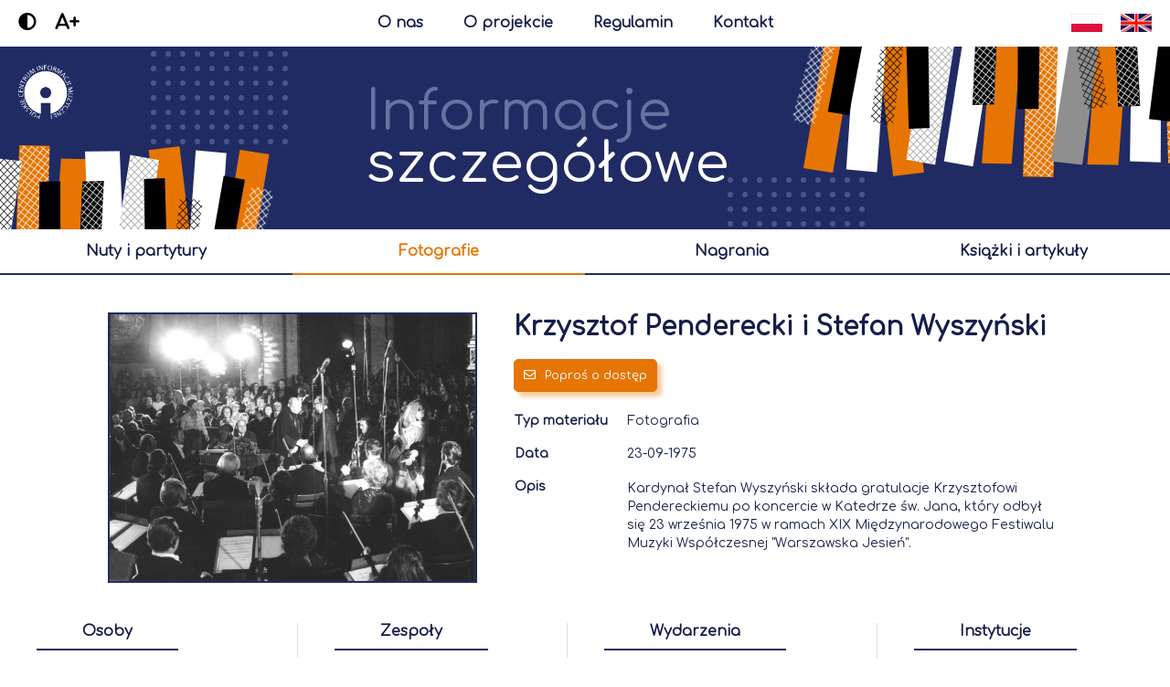

--- FILE ---
content_type: text/html;charset=UTF-8
request_url: https://archiwumcyfrowe.polmic.pl/pub/material?id=1916
body_size: 7194
content:
<!DOCTYPE html>
<html>
    <head>
        <title>Krzysztof Penderecki i Stefan Wyszyński</title>
        <meta charset="UTF-8">
        <meta name="author" content="Celerise Sp. z o.o." />
        <meta name="publisher" content="Celerise Sp. z o.o." />
        <meta name="referrer" content="no-referrer" />
        <meta name="robots" content="index,follow" />
        <meta name="googlebot" content="index,follow" />
        <meta name="copyright" content="Celerise Sp. z o.o." />
        <meta name="theme-color" content="#202b63" />
        <meta name="rating" content="general" />
        <meta http-equiv="X-UA-Compatible" content="IE=edge,chrome=1" />
        <meta name="viewport" content="width=device-width, initial-scale=1, maximum-scale=1" />
        
        <base href="/" />
        <meta name="format-detection" content="telephone=no" />
        <meta property="og:type" content="website" />
        <meta property="og:site_name" content="polmic" />
        <meta property="fb:app_id" content="157950680867" />

        <link rel="icon" type="image/x-icon" href="favicon.ico" />
        <link rel="canonical" href="https://archiwumcyfrowe.polmic.pl" />

        <link href="/css/font.css" rel="stylesheet" />
        <link href="/css/main.css" rel="stylesheet" />
        <link href="/css/ripple.css" rel="stylesheet" />
        <link href="/css/mobile.css" rel="stylesheet" />
        <link href="/fontawesome/css/all.min.css" rel="stylesheet" />

        <script src="/js/main.js" type="text/javascript"></script>
        <script src="/js/jquery-3.5.1.min.js" type="text/javascript"></script>
        
        <script>
            var locale = "pl";
            var findText = "wyszukaj";
            var resizeImageText = "Powiększ zdjęcie przesuwając suwak";

            $(function () {
                $('.mainSearch > input, .subSearch > input').keypress(function (e) {
                    if (e.which == 13) {
                        $(this).siblings('.searchButton').click();
                    }
                });
                
                var search = getUrlParameter('q');
                if (search != null && search != "") {
                    $('.mainSearch > input, .subSearch > input').val(search);
                }
                
                resizeContent();
                footerPosition();
                
                var contrast = localStorage.getItem("zkpContrast");
                if (contrast != null) {
                    $('body, html').addClass('contrast');
                }
                
                var increaseFont = localStorage.getItem("zkpIncreaseFont");
                if (increaseFont != null) {
                    $('body, html').addClass('increaseFont');
                }
                
                cookiesObj.checkCookie();
            });
            
            $(document).keyup(function(e) {
                if (e.keyCode == 27) {
                   closeLargeImage();
               }
           });
            
            $(window).resize(function() {
                resizeContent();
                footerPosition();
            });
        </script>
        
        <!-- Global site tag (gtag.js) - Google Analytics -->
        <script async src="https://www.googletagmanager.com/gtag/js?id=G-M6SL8DJYRC"></script>
        <script>
            window.dataLayer = window.dataLayer || [];
            function gtag(){dataLayer.push(arguments);}
            gtag('js', new Date());

            gtag('config', 'G-M6SL8DJYRC');
        </script>
    <meta name="description" content="Kardynał Stefan Wyszyński składa gratulacje Krzysztofowi Pendereckiemu po koncercie w Katedrze św. Jana, który odbył się 23 września 1975 w ramach ..." />
    <meta property="og:title" content="Krzysztof Penderecki i Stefan Wyszyński" />
    <meta property="og:description" content="Kardynał Stefan Wyszyński składa gratulacje Krzysztofowi Pendereckiemu po koncercie w Katedrze św. Jana, który odbył się 23 września 1975 w ramach ..." />
    <meta name="keywords" content="muzyka, muzyka polska, muzyka współczesna, związek kompozytorów polskich, polmic, archiwum" />
    <meta property="og:url" content="https://archiwumcyfrowe.polmic.pl/pub/material?id=1916&amp;lang=pl" />
    <meta property="og:image" content="https://archiwumcyfrowe.polmic.pl/plik?id=4912&amp;cachetimer=1769299602507" />
    <meta property="og:image:secure_url" content="https://archiwumcyfrowe.polmic.pl/plik?id=4912&amp;cachetimer=1769299602507" />
    <link href="/css/details.css" rel="stylesheet" />
    <link href="/css/modal.css" rel="stylesheet">
    <script src="/js/modal.js" type="text/javascript"></script>
    <script src="/js/pdf.js" type="text/javascript"></script>
    <script src="/js/pdf.generator.js" type="text/javascript"></script>
    <script async defer crossorigin="anonymous" src="https://connect.facebook.net/pl_PL/sdk.js#xfbml=1&amp;version=v9.0&amp;appId=157950680867&amp;autoLogAppEvents=1" nonce="2v6EAJ3L"></script>
    <link href="/css/nouislider.min.css" rel="stylesheet" />
    <script src="/js/nouislider.min.js" type="text/javascript"></script>
    <script>
            $(function () {
                $('.detailsTable').fadeTo("300", 1);
                
                setTimeout(() => {
                    checkExpandButton();
                    checkExtraDataButton();
                }, 0);
                
                $('.czasTrwania').each(function( index ) {
                    $(this).html(secondsToHms($(this).html()));
                });
                
                if ($('.pdf-canvas').length > 0) {
                    $('.pdf-canvas').each(function( index ) {
                        generatePDF(this);
                    });
                }
                
                $('#modalOrder form input[name="email"]').keypress(function(e){
                    if(e.keyCode == 13)
                    {
                        send();
                        e.preventDefault();
                    }
                });
                
                resizeMaterialContent();
            });
            
            $(window).resize(function() {
                resizeMaterialContent();
                
                $('.pdf-canvas').each(function( index ) {
                    resizePDF(this);
                });
            });
        </script>
    </head>
    <body class="deviceTypeBrowser">
        <div class="mainContainerHead">
    <div class="changeFontSize">
        <div class="contrastIcon" onclick="changeContrast()"><i class="fas fa-adjust"></i></div>
        <div class="increaseFont" onclick="increaseFont()"><span>A+</span><span style='display: none'>A-</span></div>
    </div>
    <a class="mainContainerHeadButton" href="/polmic">O nas</a>
    <a class="mainContainerHeadButton" href="/projekt">O projekcie</a>
    <a class="mainContainerHeadButton" href="/regulamin">Regulamin</a>
    <a class="mainContainerHeadButton" href="/kontakt" style="margin-right: 0px">Kontakt</a>
    <div class="language">
        <a href="https://archiwumcyfrowe.polmic.pl/pub/material?id=1916&amp;lang=en"></a>
        <a href="https://archiwumcyfrowe.polmic.pl/pub/material?id=1916&amp;lang=pl"></a>
    </div>
    <div class="mobileButtons">
        <a class="mainContainerHeadButton mainContainerHeadButton1" href="/polmic">O nas</a>
        <a class="mainContainerHeadButton mainContainerHeadButton2" href="/projekt">O projekcie</a>
        <div class='mobileButtonsSpace'></div>
        <a class="mainContainerHeadButton mainContainerHeadButton3" href="/regulamin">Regulamin</a>
        <a class="mainContainerHeadButton mainContainerHeadButton4" href="/kontakt" style="margin-right: 0px">Kontakt</a>
    </div>
</div>
        <div class="content">
            <div id="fb-root"></div>

            <div>
    <div class="headerContainer">
        <div>
            <div class="circles circlesBig circlesBig1">
    <div></div><div></div><div></div><div></div><div></div><div></div><div></div><div></div>
    <div></div><div></div><div></div><div></div><div></div><div></div><div></div><div></div>
    <div></div><div></div><div></div><div></div><div></div><div></div><div></div><div></div>
    <div></div><div></div><div></div><div></div><div></div><div></div><div></div><div></div>
    <div></div><div></div><div></div><div></div><div></div><div></div><div></div><div></div>
    <div></div><div></div><div></div><div></div><div></div><div></div><div></div><div></div>
    <div></div><div></div><div></div><div></div><div></div><div></div><div></div><div></div>
    <div></div><div></div><div></div><div></div><div></div><div></div><div></div><div></div>
    <div></div><div></div><div></div><div></div><div></div><div></div>
</div>
            <div class="circles circlesBig circlesBig2">
    <div></div><div></div><div></div><div></div><div></div><div></div><div></div><div></div>
    <div></div><div></div><div></div><div></div><div></div><div></div><div></div><div></div>
    <div></div><div></div><div></div><div></div><div></div><div></div><div></div><div></div>
    <div></div><div></div><div></div><div></div><div></div><div></div><div></div><div></div>
    <div></div><div></div><div></div><div></div><div></div><div></div><div></div><div></div>
    <div></div><div></div><div></div><div></div><div></div><div></div><div></div><div></div>
    <div></div><div></div><div></div><div></div><div></div><div></div><div></div><div></div>
    <div></div><div></div><div></div><div></div><div></div><div></div><div></div><div></div>
    <div></div><div></div><div></div><div></div><div></div><div></div>
</div>
            <a class="headerLogo" href="/"></a>
            <div class="headerImage1"></div>
            
            
            <div class="headerTitle"><span>Informacje</span><span>szczegółowe</span></div>
            
            
            <div class="headerImage2"></div>
        </div>
    </div>
    <div class="headerNavigator">
        <div class="extraBorder"></div>
        <table>
            <tr>
                <!--<td th:if="${type != 'None'}"><a href="javascript:history.back()" th:text="#{back}"></a></td>-->
                <td class="ripple"><a href="/pub/szukaj?type=Nutowy&amp;sort=dataPowstania,desc&amp;sort=tytul,asc&amp;size=49">nuty i partytury</a></td>
                <td class="ripple active"><a href="/pub/szukaj?type=Wizualny&amp;sort=dataPowstania,desc&amp;sort=tytul,asc&amp;size=49">fotografie</a></td>
                <td class="ripple"><a href="/pub/szukaj?type=AV&amp;sort=dataPowstania,desc&amp;sort=tytul,asc&amp;size=49">nagrania</a></td>
                <td class="ripple"><a href="/pub/szukaj?type=Tekstowy&amp;sort=dataPowstania,desc&amp;sort=tytul,asc&amp;size=49">książki i artykuły</a></td>
            </tr>
        </table>
        <table>
            <tr>
                <td class="ripple"><a href="/pub/szukaj?type=AV&amp;sort=dataPowstania,desc&amp;sort=tytul,asc&amp;size=49">nagrania</a></td>
                <td class="ripple"><a href="/pub/szukaj?type=Tekstowy&amp;sort=dataPowstania,desc&amp;sort=tytul,asc&amp;size=49">książki i artykuły</a></td>
            </tr>
        </table>
    </div>

    
    
    
    
    
    
    <div id="modalSort" class="modal mat-dialog-container" style="display: none">
        <div class="modalLoader"><div><div><i class="fal fa-spinner-third fa-spin fa-fast-spin"></i></div></div></div>
        <div class="boxTitle">Ustaw sortowanie</div>
        <div class="boxContent">
            <table class="sortTable">
                <tr>
                    <td><a onclick="sortDialogLoader()" href="/pub/szukaj?type=Details&amp;sort=data_powstania,asc&amp;sort=tytul,desc&amp;size=49&amp;page=0"><b>Data powstania</b><i class="far fa-caret-up"></i></a></td>
                    <td><a onclick="sortDialogLoader()" href="/pub/szukaj?type=Details&amp;sort=data_powstania,desc&amp;sort=tytul,asc&amp;size=49&amp;page=0"><b>Data powstania</b><i class="far fa-caret-down"></i></a></td>
                </tr>
                <tr>
                    <td><a onclick="sortDialogLoader()" href="/pub/szukaj?type=Details&amp;sort=tytul,asc&amp;size=49&amp;page=0"><b>Tytuł</b><i class="far fa-caret-up"></i></a></td>
                    <td><a onclick="sortDialogLoader()" href="/pub/szukaj?type=Details&amp;sort=tytul,desc&amp;size=49&amp;page=0"><b>Tytuł</b><i class="far fa-caret-down"></i></a></td>
                </tr>
            </table>
        </div>
        <div class="buttonBox">
            <a href="#" rel="modal:close" class="closeDialog" style="display: none"></a>
            <div onclick="$('#modalSort .closeDialog').click()" class="button closeButton ripple"><i class="far fa-times"></i><span>Anuluj</span></div>
        </div>
    </div>
</div>
            
            <div class="detailsBox">
                <table class="detailsTable" style="opacity: 0">
                    <tr>
                        <td class="detailsFiles">
                            <div>
                                <div class="showLargeImageBox" onclick="showLargeImage(&#39;/plik?id=4911&#39;);" style="position: relative"><div class="imageOverlay"><div><i class="fal fa-search-plus"></i></div></div><img oncontextmenu="return false;" src="/plik?id=4912" /></div>
                                
                                
                                
                                
                                
                            </div>
                        </td>
                        <td class="detailsTitle">
                            <h1 class="title">
                                
                                <a class="detailsInfoClicked" href="/pub/szukaj?q=Krzysztof Penderecki i Stefan Wyszyński&amp;sort=data_powstania,desc&amp;sort=tytul,asc&amp;size=49">Krzysztof Penderecki i Stefan Wyszyński</a>
                                
                            </h1>
                            
                            
                            
                            
                            <table class='buttonsTable'>
                                <tr>
                                    <td>
                                        <div class="button orderButton ripple" onclick="orderDialog()"><i class="far fa-envelope"></i><span>Poproś o dostęp</span></div>
                                        
                                        
                                        
                                    </td>
                                    <td><div class="fb-share-button" data-layout="button" data-size="large" data-href="https://archiwumcyfrowe.polmic.pl/pub/material?id=1916"></div></td>
                                </tr>
                            </table>
                            
                            <table class="detailsItemTable">
                                <tr class="detailsItem">
                                    <td>Typ materiału</td>
                                    <td>Fotografia</td>
                                </tr>
                                
                                
                                
                                
                                
                                <tr class="detailsItem">
                                    <td>Data</td>
                                    <td>23-09-1975</td>
                                </tr>
                                
                                
                                
                                
                                <tr class="detailsItem">
                                    <td>Opis</td>
                                    <td>
                                        <div class="detailsItemDesc">
                                            <div class="detailsItemDescText"><p>Kardynał Stefan Wyszyński składa gratulacje Krzysztofowi Pendereckiemu po koncercie w Katedrze św. Jana, który odbył się 23 września 1975 w ramach XIX Międzynarodowego Festiwalu Muzyki Współczesnej "Warszawska Jesień".</p></div>
                                            <div class="expandButton" style="display: none"><div onclick="expand(this, &#39;.detailsItemDescText&#39;, &#39;.detailsItemDesc&#39;)" class="ripple"><i class="far fa-angle-down"></i></div></div>
                                            <div class="collapseButton" style="display: none"><div onclick="collapse(this, &#39;.detailsItemDesc&#39;, &#39;250px&#39;)" class="ripple"><i class="far fa-angle-up"></i></div></div>
                                        </div>
                                    </td>
                                </tr>
                                
                                
                                
                                
                            </table>
                        </td>
                    </tr>
                </table>
                <div class="space40 detailsMultipleItemsSpace40"></div>
                <table class="detailsMultipleItems">
                    <tr>
                        <td>
                            <div class="extraTitle extraTitleFull"><span>Osoby</span></div>
                            <div class="tabsContent">
                                <div class="tabsContentText">
                                    <table>
                                        <tr>
                                            <td>Imię i nazwisko</td>
                                            <td>
                                                <a class="detailsInfoClicked" href="/pub/szukaj?type=Advanced&amp;osoba=872&amp;sort=data_powstania,desc&amp;sort=tytul,asc&amp;size=49">Stefan Wyszyński</a>
                                            </td>
                                        </tr>
                                        
                                        
                                        
                                        
                                        
                                        <tr>
                                            <td>Funkcja</td>
                                            <td>Osoba sfotografowana</td>
                                        </tr>
                                        <tr class="extraDataButton">
                                            <td colspan="2">
                                                <div onclick="showExtraData(this)"><i class="far fa-angle-down"></i><span>Pokaż dodatkowe informacje</span></div>
                                            </td>
                                        </tr>
                                        <tr class="extraData">
                                            <td>Data urodzenia</td>
                                            <td>03-08-1901</td>
                                        </tr>
                                        <tr class="extraData">
                                            <td>Data śmierci</td>
                                            <td>28-05-1981</td>
                                        </tr>
                                        
                                        <tr class="extraData">
                                            <td>Opis</td>
                                            <td>polski duchowny rzymskokatolicki, prymas Polski w latach 1948–1981, kardynał prezbiter od 1953, zwany Prymasem Tysiąclecia</td>
                                        </tr>
                                        
                                        <tr class="extraData extraDataButton">
                                            <td colspan="2">
                                                <div onclick="hideExtraData(this)"><i class="far fa-angle-up"></i><span>Ukryj dodatkowe informacje</span></div>
                                            </td>
                                        </tr>
                                        
                                        
                                    </table>
                                    <table>
                                        <tr>
                                            <td>Imię i nazwisko</td>
                                            <td>
                                                <a class="detailsInfoClicked" href="/pub/szukaj?type=Advanced&amp;osoba=2&amp;sort=data_powstania,desc&amp;sort=tytul,asc&amp;size=49">Krzysztof Penderecki</a>
                                            </td>
                                        </tr>
                                        
                                        
                                        
                                        
                                        
                                        <tr>
                                            <td>Funkcja</td>
                                            <td>Osoba sfotografowana</td>
                                        </tr>
                                        <tr class="extraDataButton">
                                            <td colspan="2">
                                                <div onclick="showExtraData(this)"><i class="far fa-angle-down"></i><span>Pokaż dodatkowe informacje</span></div>
                                            </td>
                                        </tr>
                                        <tr class="extraData">
                                            <td>Data urodzenia</td>
                                            <td>23-11-1933</td>
                                        </tr>
                                        <tr class="extraData">
                                            <td>Data śmierci</td>
                                            <td>29-03-2020</td>
                                        </tr>
                                        
                                        <tr class="extraData">
                                            <td>Opis</td>
                                            <td>polski kompozytor i dyrygent</td>
                                        </tr>
                                        
                                        <tr class="extraData extraDataButton">
                                            <td colspan="2">
                                                <div onclick="hideExtraData(this)"><i class="far fa-angle-up"></i><span>Ukryj dodatkowe informacje</span></div>
                                            </td>
                                        </tr>
                                        <tr>
                                            <td colspan="2"><a href="https://polmic.pl/pl/encyklopedia/osobowe/p/penderecki-krzysztof" target="_blank"><div class="button linkButton ripple"><i class="far fa-external-link"></i><span>Polmic.pl</span></div></a></td>
                                        </tr>
                                        
                                    </table>
                                </div>
                                <div class="expandButton" style="display: none"><div onclick="expand(this, &#39;.tabsContentText&#39;, &#39;.tabsContent&#39;)" class="ripple"><i class="far fa-angle-down"></i></div></div>
                                <div class="collapseButton" style="display: none"><div onclick="collapse(this, &#39;.tabsContent&#39;, &#39;400px&#39;)" class="ripple"><i class="far fa-angle-up"></i></div></div>
                            </div>
                        </td>
                        <td>
                            <div class="extraTitle extraTitleFull"><span>Zespoły</span></div>
                            <div class="tabsContent">
                                <div class="tabsContentText">
                                    <table>
                                        <tr>
                                            <td>Nazwa</td>
                                            <td>
                                                <a class="detailsInfoClicked" href="/pub/szukaj?type=Advanced&amp;zespol=16&amp;sort=data_powstania,desc&amp;sort=tytul,asc&amp;size=49">Wielka Orkiestra Symfoniczna Polskiego Radia w Katowicach</a>
                                            </td>
                                        </tr>
                                        
                                        <tr>
                                            <td>Funkcja</td>
                                            <td>Zespół sfotografowany</td>
                                        </tr>
                                        <tr class="extraDataButton">
                                            <td colspan="2">
                                                <div onclick="showExtraData(this)"><i class="far fa-angle-down"></i><span>Pokaż dodatkowe informacje</span></div>
                                            </td>
                                        </tr>
                                        
                                        
                                        <tr>
                                            <td colspan="2"><a href="https://www.polmic.pl/index.php?option=com_mwinstytucje&amp;id=374&amp;view=orkiestra&amp;litera=16&amp;Itemid=12&amp;la" target="_blank"><div class="button linkButton ripple"><i class="far fa-external-link"></i><span>Polmic.pl</span></div></a></td>
                                        </tr>
                                        
                                        
                                        <tr class="extraData extraDataButton">
                                            <td colspan="2">
                                                <div onclick="hideExtraData(this)"><i class="far fa-angle-up"></i><span>Ukryj dodatkowe informacje</span></div>
                                            </td>
                                        </tr>
                                    </table>
                                </div>
                                <div class="expandButton" style="display: none"><div onclick="expand(this, &#39;.tabsContentText&#39;, &#39;.tabsContent&#39;)" class="ripple"><i class="far fa-angle-down"></i></div></div>
                                <div class="collapseButton" style="display: none"><div onclick="collapse(this, &#39;.tabsContent&#39;, &#39;400px&#39;)" class="ripple"><i class="far fa-angle-up"></i></div></div>
                            </div>
                        </td>
                        <td>
                            <div class="extraTitle extraTitleFull"><span>Wydarzenia</span></div>
                            <div class="tabsContent">
                                <div class="tabsContentText">
                                    <table>
                                        <tr>
                                            <td>Nazwa</td>
                                            <td>
                                                <a class="detailsInfoClicked" href="/pub/szukaj?type=Advanced&amp;wydarzenie=28&amp;sort=data_powstania,desc&amp;sort=tytul,asc&amp;size=49">19. Międzynarodowy Festiwal Muzyki Współczesnej &quot;Warszawska Jesień&quot;</a>
                                            </td>
                                        </tr>
                                        
                                        <tr>
                                            <td>Miejsce</td>
                                            <td>Warszawa</td>
                                        </tr>
                                        
                                        <tr class="extraDataButton">
                                            <td colspan="2">
                                                <div onclick="showExtraData(this)"><i class="far fa-angle-down"></i><span>Pokaż dodatkowe informacje</span></div>
                                            </td>
                                        </tr>
                                        <tr class='extraData'>
                                            <td>Data rozpoczęcia</td>
                                            <td>20-09-1975</td>
                                        </tr>
                                        <tr class='extraData'>
                                            <td>Data zakończenia</td>
                                            <td>28-09-1975</td>
                                        </tr>
                                        
                                        
                                        
                                        
                                        
                                            <tr class='extraData extraDetailsTitle'>
                                                <td colspan='2'>Powiązane instytucje</td>
                                            </tr>
                                            
                                                <tr class='extraData extraDetails'>
                                                    <td>Nazwa</td>
                                                    <td>
                                                        <a class="detailsInfoClicked" href="/pub/szukaj?type=Advanced&amp;instytucja=1&amp;sort=data_powstania,desc&amp;sort=tytul,asc&amp;size=49">Związek Kompozytorów Polskich</a>
                                                    </td>
                                                </tr>
                                                
                                                <tr class='extraData extraDetails'>
                                                    <td>Funkcja</td>
                                                    <td>Organizator</td>
                                                </tr>
                                                
                                                
                                                <tr class='extraData extraDetails'>
                                                    <td colspan="2"><a href="https://polmic.pl/pl/encyklopedia/rzeczowe/zwiazki-stowarzyszenia-towarzystwa/zwiazek-kompozytorow-polskich" target="_blank"><div class="button linkButton ripple"><i class="far fa-external-link"></i><span>Polmic.pl</span></div></a></td>
                                                </tr>
                                                
                                            
                                        
                                        <tr class="extraData extraDataButton">
                                            <td colspan="2">
                                                <div onclick="hideExtraData(this)"><i class="far fa-angle-up"></i><span>Ukryj dodatkowe informacje</span></div>
                                            </td>
                                        </tr>
                                    </table>
                                </div>
                                <div class="expandButton" style="display: none"><div onclick="expand(this, &#39;.tabsContentText&#39;, &#39;.tabsContent&#39;)" class="ripple"><i class="far fa-angle-down"></i></div></div>
                                <div class="collapseButton" style="display: none"><div onclick="collapse(this, &#39;.tabsContent&#39;, &#39;400px&#39;)" class="ripple"><i class="far fa-angle-up"></i></div></div>
                            </div>
                        </td>
                        <td>
                            <div class="extraTitle extraTitleFull"><span>Instytucje</span></div>
                            <div class="tabsContent">
                                <div class="tabsContentText">
                                    <table>
                                        <tr>
                                            <td>Nazwa</td>
                                            <td>
                                                <a class="detailsInfoClicked" href="/pub/szukaj?type=Advanced&amp;instytucja=12&amp;sort=data_powstania,desc&amp;sort=tytul,asc&amp;size=49">Bazylika archikatedralna św. Jana Chrzciciela w Warszawie</a>
                                            </td>
                                        </tr>
                                        
                                        <tr>
                                            <td>Funkcja</td>
                                            <td>Miejsce wydarzenia</td>
                                        </tr>
                                        <tr class="extraDataButton">
                                            <td colspan="2">
                                                <div onclick="showExtraData(this)"><i class="far fa-angle-down"></i><span>Pokaż dodatkowe informacje</span></div>
                                            </td>
                                        </tr>
                                        
                                        
                                        <tr class="extraData extraDataButton">
                                            <td colspan="2">
                                                <div onclick="hideExtraData(this)"><i class="far fa-angle-up"></i><span>Ukryj dodatkowe informacje</span></div>
                                            </td>
                                        </tr>
                                        
                                        
                                    </table>
                                </div>
                                <div class="expandButton" style="display: none"><div onclick="expand(this, &#39;.tabsContentText&#39;, &#39;.tabsContent&#39;)" class="ripple"><i class="far fa-angle-down"></i></div></div>
                                <div class="collapseButton" style="display: none"><div onclick="collapse(this, &#39;.tabsContent&#39;, &#39;400px&#39;)" class="ripple"><i class="far fa-angle-up"></i></div></div>
                            </div>
                        </td>
                        
                    </tr>
                </table>
            </div>
            <div class="space40 materialSpace40"></div>
            
            <div id="modalOrder" class="modal mat-dialog-container" style="display: none">
                <div class="modalLoader"><div><div><i class="fal fa-spinner-third fa-spin fa-fast-spin"></i></div></div></div>
                <div class="modalMessage successMessage"><div><div><i class="fal fa-check-circle"></i><span></span></div></div></div>
                <div class="boxTitle">Prośba o dostęp</div>
                <div class="boxContent">
                    <form autocomplete="off" class="transferForm" method="POST" novalidate="">
                        <div class="space20"></div>
                        <div class="transferInfo"><span>W celu otrzymania dostępu do</span> <b>Krzysztof Penderecki i Stefan Wyszyński</b>, <span>prosimy o wypełnienie poniższego formularza. Potwierdzenie zgłoszenia oraz link do pełnej wersji materiału zostaną wysłane na podany adres email.</span></div>
                        <div class="space20"></div>
                        <input type="hidden" name="id" value="1916"/>
                        <input type="hidden" name="lang" value="pl"/>
                        <input placeholder="Imię i nazwisko *" type="text" name="name"/>
                        <input placeholder="Instytucja / Afiliacja" type="text" name="institution"/>
                        <input placeholder="E-mail *" type="email" name="email"/>
                        <textarea placeholder="Uzasadnienie *" name="reason"></textarea>
                        <input type="checkbox" name="regulations" id='regulations'><label id="regulationsLabel" for="regulations">Akceptuję <a href="/regulamin" target="_blank">regulamin i politykę prywatności</a> * </label><br>
                        <div class="space20"></div>
                        <span class="regulationsEmpty" style="display: none">Regulamin i polityka prywatności nie jest zaakceptowana</span>
                        <span class="nameEmpty" style="display: none">Imię i nazwisko jest puste</span>
                        <span class="emailEmpty" style="display: none">Adres e-mail jest pusty</span>
                        <span class="emailNotValid" style="display: none">Nieprawidłowy adres e-mail</span>
                        <span class="reasonEmpty" style="display: none">Treść przyczyny jest pusta</span>
                        <span class="materialEmpty" style="display: none">Brak wybranego materiału do udostępnienia</span>
                        <span class="successMessageText" style="display: none">Wniosek został przesłany</span>
                    </form>
                </div>
                <div class="buttonBox">
                    <a href="#" rel="modal:close" class="closeDialog" style="display: none"></a>
                    <div onclick="$('#modalOrder .closeDialog').click()" class="button closeButton ripple"><i class="far fa-times"></i><span>Anuluj</span></div>
                    <div id="modalOrderButton" class="button orderButton ripple" onclick="send()" style="float: right"><i class="far fa-check"></i><span>Wyślij wniosek</span></div>
                </div>
            </div>
        </div>
        <div class="footer">
    <div class="polmic">
        <table>
            <tr>
                <td>
                    <span>Właścicielem portalu jest</span>
                    <a href="https://www.polmic.pl" target="_blank"><img src="/images/polmicWhiteNew.png"/></a>
                    <a href="https://www.zkp.org.pl" target="_blank"><img src="/images/zkpWhite.png"/></a>
                </td>
                <td>
                    <span>Copyright © 2020 Polmic All rights reserved.</span>
                </td>
            </tr>
        </table>
    </div>
    <div class="cookies">
        <table>
            <tr>
                <td><i class="far fa-cookie-bite cookieIcon"></i></td>
                <td>
                    <span>Nasz serwis wykorzystuje pliki cookies. Korzystanie z witryny oznacza zgodę na ich zapis lub odczyt zgodnie z ustawieniami przeglądarki.</span>
                    <div class="mobileButtons">
                        <a class="button iconButton ripple" href="https://wszystkoociasteczkach.pl" target="_blank"><i class="far fa-info"></i></a>
                        <div onclick="cookiesObj.acceptCookie()" class="button ripple"><i class="far fa-check"></i><span>Akceptuję</span></div>
                    </div>
                </td>
                <td>
                    <a class="button iconButton ripple" href="https://wszystkoociasteczkach.pl" target="_blank"><i class="far fa-info"></i></a>
                    <div onclick="cookiesObj.acceptCookie()" class="button ripple"><i class="far fa-check"></i><span>Akceptuję</span></div>
                </td>
            </tr>
        </table>
    </div>
    <div class="celerise">
        <span>Portal wykonany przez</span>
        <a href="https://celerise.com/" target="_blank"><img src="/images/celerise.png"/></a>
    </div>
</div>
    </body>
</html>


--- FILE ---
content_type: text/css
request_url: https://archiwumcyfrowe.polmic.pl/css/mobile.css
body_size: 17697
content:
@media (max-width: 1700px) {
    .items:not(.slickItems){
        width: 1464px;
        margin-left: -752px;
    }
}

@media (max-width: 1600px) {
    .mainButton{
        background-size: 75px;
    }
}

@media (max-width: 1500px) {
    .mainLeft, .mainRight{
        width: 250px;
        background-size: 250px auto;
    }
}

@media (max-width: 1450px) {
     .items:not(.slickItems){
        width: 1220px;
        margin-left: -630px;
    }
}

@media (max-width: 1400px) {
    .mainLeft, .mainRight{
        width: 200px;
        background-size: 200px auto;
    }
    
    .circles.circlesBig{
        width: 160px;
    }
    
    .circles.circlesBig > div{
        width: 6px;
        height: 6px;
        border-radius: 6px;
    }
    
    .mainContainer > div > .shape{
        width: 120px;
        height: 70px;
        right: 25%;
    }
    
    .mainContainer > div > .circle2{
        width: 60px;
        height: 100px;
    }
    
    .mainContainer > div > .shape2{
        width: 80px;
        height: 80px;
        left: 22%;
    }
    
    .mainButton{
        font-size: 18px;
    }
    
    .mainButton1 {
        background-image: url(/images/button5.png);
        background-position: 0px 0px;
    }
    
    .mainButton3 {
        background-image: url(/images/button6.png);
        background-position: 100% 0px;
    }
    
    .detailsBox{
        width: auto !important;
        padding-left: 40px;
        padding-right: 40px;
    }
    
    .detailsMultipleItems3, .detailsMultipleItems4{
        width: 100% !important;
        padding-left: 40px;
        padding-right: 40px;
    }
}

@media (max-width: 1210px) {
     .items:not(.slickItems){
        width: 976px;
        margin-left: -508px;
    }
}

@media (max-width: 1200px) {
    .mainButton{
        background-size: 60px;
        height: 100px;
    }
    
    .mainContainer > div > .shape2{
        display: none;
    }
    
    .mainContainer > div > .circle1{
        display: none;
    }
    
    .mainButton1 .circles, .mainButton2 .circles{
        right: -50px;
    }
    
    .mainButton3 .circles, .mainButton4 .circles{
        left: -50px;
    }
    
    .mainLeft, .mainRight{
        width: 150px;
        background-size: 150px auto;
    }
    
    .extraTitle:not(.extraTitleFull){
        margin-top: 40px;
    }
    
    .mainSpace40{
        display: none;
    }
    
    .mainTitle > span{
        font-size: 35px;
    }
    
    .mainTitle > span:last-of-type{
        font-size: 55px;
    }
    
    .increaseFont .mainTitle > span{
        font-size: 39px;
    }

    .increaseFont .mainTitle > span:last-of-type{
        font-size: 59px;
    }
}

@media (max-width: 1024px) {
    .mainContainer > div > .circle2{
        width: 40px;
        height: 70px;
    }
    
    .mainContainer > div > .shape{
        width: 100px;
        height: 60px;
    }
    
    .extraTitle:not(.extraTitleFull){
        margin-left: 0px !important;
        margin-right: 0px !important;
        width: 100% !important;
    }
    
    .circles.circlesBig > div{
        width: 5px;
        height: 5px;
        border-radius: 5px;
    }
    
    .circles > div{
        margin: 4px;
    }
    
    .circles.circlesBig{
        width: 130px;
    }

    .mainButton{
        margin-left: 20px;
        margin-top: 20px;
        width: -moz-calc(50% - 30px);
        width: -webkit-calc(50% - 30px);
        width: -o-calc(50% - 30px);
        width: calc(50% - 30px);
        background-size: auto;
    }
    
    .mainButton1, .mainButton4{
        background-color: #7980a1;
    }
    
    .mainButton2, .mainButton3{
        background-color: #202b63;
    }
    
    .mainButton1 .circles{
        right: -10px;
        width: 80px;
        top: 24px;
    }
    
    .mainButton3 .circles, .mainButton4 .circles{
        left: -10px;
        width: 80px;
    }
    
    .mainButton1 .circles, .mainButton2 .circles{
        right: -10px;
        width: 80px;
    }
    
    .mainButton1 .circles, .mainButton3 .circles{
        top: auto;
        bottom: 5px;
    }
    
    .mainButton2 .circles, .mainButton4 .circles{
        top: 5px;
        bottom: auto;
    }
    
    .footer > div.polmic > table td:first-of-type span{
        margin-left: 10px;
    }
    
    .footer > div.polmic > table td:last-of-type span{
        margin-right: 10px;
    }
    
    .footer > div.cookies{
        padding-left: 20px;
        padding-right: 20px;
        width: -moz-calc(100% - 40px);
        width: -webkit-calc(100% - 40px);
        width: -o-calc(100% - 40px);
        width: calc(100% - 40px);
    }
    
    .subSearchBox{
        margin-top: 20px;
        width: 876px;
    }
    
    .subSearch, .searchExtraInfo{
        margin-bottom: 20px;
    }
    
    .emptyMaterialList{
        margin-top: 20px;
    }
    
    .items:not(.slickItems) {
        width: 896px;
        margin-left: -458px;
    }
    
    .items:not(.slickItems) .item{
        margin-left: 20px;
        margin-bottom: 20px;
    }
    
    .pagination{
        margin-bottom: 20px;
    }
    
    .headerImage1{
        width: 200px;
        background-position: 100% 100%;
    }
    
    .headerTitle{
        margin-left: 300px;
        font-size: 50px;
    }
    
    .increaseFont .headerTitle{
        font-size: 54px;
    }
    
    .searchExtraInfo{
        text-align: left;
    }
    
    .searchExtraInfo > table td:nth-of-type(2){
        text-align: right;
    }
}

@media (max-width: 1000px) {
    .detailsTable td.detailsTitle, .detailsTable td.detailsFiles{
        display: block;
        width: 100%;
    }
    
    .detailsTable > tbody > tr > td:last-of-type{
        padding-left: 0px !important;
        text-align: center;
        padding-top: 40px;
        max-width: none !important;
    }
    
    .pdf-canvas-buttons{
        width: 500px;
        margin: 0 auto;
        margin-top: 10px;
    }
    
    .showLargeImageBox{
        width: auto;
        display: table;
        margin: 0 auto;
    }
    
    .detailsTable > tbody > tr > td:first-of-type{
        padding-right: 0px;
    }
    
    .detailsFiles .audioVideoExtraInfo{
        margin: 0 auto;
        margin-bottom: 20px;
    }
}

@media (max-width: 900px) {
    .mainLeft, .mainRight {
        width: 100px;
        background-size: 100px auto;
    }
    
    .mainButton{
        background-size: 70px;
    }
    
    .mainSearch{
        width: 500px;
    }
    
    .mainContainer > div > .circle2{
        bottom: 4%;
    }
    
    .subSearchBox{
        width: 652px;
    }
    
    .items:not(.slickItems) {
        width: 672px;
        margin-left: -346px;
    }
    
    .headerTitle{
        margin-left: 0px;
        width: 100%;
        text-align: center;
    }
    
    .headerImage1, .headerImage2{
        display: none;
    }
    
    .headerContainer .circles.circlesBig1{
        left: 0px !important;
        top: 0px !important
    }
    
    .headerContainer .circles.circlesBig2{
        right: 0px !important;
        bottom: 0px !important
    }
    
    .headerNavigator > table:first-of-type td:nth-of-type(3), .headerNavigator > table:first-of-type td:nth-of-type(4){
        display: none;
    }
    
    .headerNavigator > table:last-of-type{
        display: table;
    }
    
    .detailsMultipleItems2{
        width: 100% !important;
    }
    
    .siteDescription img{
        max-width: 80%;
    }
}

@media (max-width: 750px) {
    .mainLeft, .mainRight{
        display: none;
    }
    
    .mainContainer > div > .circlesBig{
        left: 5%;
    }
    
    .mainContainer > div > .shape{
        right: 12%;
    }
    
    .mainContainer > div > .circle2{
        left: 8%;
    }
    
    .mainContainer > div > .circlesBig2{
        right: 5%;
        left: auto;
    }
}

@media (max-width: 700px) {
    .footer > div.polmic > table td{
        display: block;
        text-align: center !important;
    }
    
    .footer > div.polmic > table td span{
        margin-left: 0px !important;
        margin-right: 0px !important;
    }
    
    .footer > div.polmic > table td:last-of-type{
        padding-top: 15px;
    }
    
    .footer > div.polmic a{
        margin-left: 10px;
    }
    
    .footer > div.polmic img{
        height: 20px;
    }
    
    .extraTitle:not(.extraTitleFull){
        text-align: center;
    }
    
    .detailsMultipleItems > tbody > tr > td{
        width: 100%;
        display: block;
        padding-top: 40px;
    }
    
    .detailsMultipleItems > tbody > tr > td:first-of-type{
        padding-top: 0px;
    }
    
    .detailsBox{
        padding-left: 20px;
        padding-right: 20px;
    }
    
    .detailsTable{
        margin-top: 20px;
    }
    
    .detailsMultipleItems .extraTitle{
        text-align: center;
    }
    
    #slider-resize, #slider-resize-text{
        display: block;
    }
    
    .modal-img{
        overflow: auto;
    }
}

@media (max-width: 680px) {
    .subSearchBox{
        width: -moz-calc(100% - 40px);
        width: -webkit-calc(100% - 40px);
        width: -o-calc(100% - 40px);
        width: calc(100% - 40px);
    }
    
    .items:not(.slickItems) {
        width: 100%;
        margin-left: 0px;
        left: 0px;
    }
    
    .items:not(.slickItems) .item{
        width: -moz-calc(33.3333% - 31px);
        width: -webkit-calc(33.3333% - 31px);
        width: -o-calc(33.3333% - 31px);
        width: calc(33.3333% - 31px);
    }
}

@media (max-width: 650px) {
    .items:not(.slickItems) .item{
        width: -moz-calc(50% - 34px);
        width: -webkit-calc(50% - 34px);
        width: -o-calc(50% - 34px);
        width: calc(50% - 34px);
    }
    
    .items:not(.slickItems) .item:nth-child(odd){
        margin-left: 0px;
    }
    
    .mobileButtonsSpace{
        display: block;
    }
    
    .mainContainerHead .mainContainerHeadButton.mainContainerHeadButton2{
        margin-right: 0px;
    }
}

@media (max-width: 620px) {
    #modalSearchAdvanced .boxContent > table td:not(.tdWidth100):first-of-type{
        width: 120px !important;
    }
    
    #modalSearchAdvanced .boxContent > table td:not(.tdWidth100):last-of-type{
        text-align: right;
    }
    
    #modalSearchAdvanced .boxContent > table td input[type="text"],
    #modalSearchAdvanced .boxContent > table td select{
        border: 1px solid #ccc !important;
        padding: 10px !important;
        width: 292px !important;
        border-radius: 5px !important;
        outline: none !important;
    }

    #modalSearchAdvanced .boxContent > table td select{
        width: 316px !important;
    }

    #modalSearchAdvanced .boxContent > table td input.datepicker{
        width: 125px !important;
    }
}

@media (max-width: 850px) {
    .mainButton{
        margin-left: 20px;
        margin-top: 20px;
        width: -moz-calc(100% - 40px);
        width: -webkit-calc(100% - 40px);
        width: -o-calc(100% - 40px);
        width: calc(100% - 40px);
        background-size: 80px;
    }
    
    .mainButton1, .mainButton3{
        background-color: #7980a1;
    }
    
    .mainButton2, .mainButton4{
        background-color: #202b63;
    }
    
    .mainButton1 {
        background-image: url(/images/button1.png);
        background-position: 0px center;
    }
    
    .mainButton1 .circles, .mainButton3 .circles {
        top: 24px;
        bottom: auto;
    }
    
    .mainButton3 {
        background-image: url(/images/button3.png);
        background-position: 100% center;
    }
    
    .mainSearch{
        width: 100%;
    }
    
    .mainSearch > input, .subSearch > input{
        font-size: 18px;
    }
    
    .mainTitle > span{
        font-size: 30px;
    }
    
    .mainTitle > span:last-of-type{
        font-size: 50px;
    }
    
    .increaseFont .mainTitle > span{
        font-size: 34px;
    }

    .increaseFont .mainTitle > span:last-of-type{
        font-size: 54px;
    }
    
    .mainContainerHead{
        height: 112px;
        line-height: normal;
        background: #202b63;
    }
    
    .mainContainerHead .changeFontSize{
        margin-top: 15px;
    }
    
    .mainContainerHead .changeFontSize > div{
        color: #fff;
    }
    
    .mainContainerHead > .mobileButtons{
        display: block;
        float: left;
        width: 100%;
        padding-top: 20px;
        padding-bottom: 20px;
        background: #fff;
        margin-top: 15px;
    }
    
    .mainContainerHead > .mainContainerHeadButton{
        display: none;
    }

    .footer > div.cookies table td:last-of-type{
        display: none;
    }
    
    .footer > div.cookies table td:nth-of-type(2) {
        text-align: center;
    }
    
    .footer > div.cookies .mobileButtons{
        display: block;
        margin-top: 10px;
        text-align: center;
    }
    
    .contrast .mainContainerHead{
        background: #000;
    }
    
    .contrast .mainContainerHead .changeFontSize > div{
        color: #ff0;
    }
    
    .mainContainer{
        padding-left: 20px;
        padding-right: 20px;
        width: -moz-calc(100% - 40px);
        width: -webkit-calc(100% - 40px);
        width: -o-calc(100% - 40px);
        width: calc(100% - 40px);
    }

    .mainContainer > div > .shape {
        right: 8%;
    }
    
    .mainContainer > div > .circlesBig{
        left: -8%;
    }
    
    .mainContainer > div > .circlesBig2 {
        right: -8%;
        left: auto;
    }
    
    .mainContainer > div > .circle2{
        left: 6%;
    }
    
    .siteDescription{
        margin-top: 20px;
        padding-left: 20px;
        padding-right: 20px;
    }
    
    .siteSpace40{
        height: 20px;
    }
    
    .detailsFiles canvas, .pdf-canvas-buttons{
        width: 400px !important;
    }
    
    .searchExtraInfo > table td{
        display: block;
        width: 100%;
        text-align: center !important;
    }
    
    .searchExtraInfo > table td:nth-of-type(2){
        padding-top: 10px;
    }
}

@media (max-width: 500px) {
    .jquery-modal{
        padding-left: 0px !important;
        padding-right: 0px !important;
    }
    
    #modalSearchAdvanced, #modalSort, #modalOrder{
        width: 100% !important;
        border-radius: 0px !important;
    }
    
    #modalSort .boxContent{
        padding-left: 10px;
        padding-right: 10px;
    }
    
    #modalSort .sortTable{
        width: 100%;
    }
    
    #modalSort .sortTable td{
        padding: 12px;
    }

    #modalSearchAdvanced .boxContent > table td:not(.tdWidth100):first-of-type{
        width: 120px !important;
    }
    
    #modalSearchAdvanced .boxContent > table td:not(.tdWidth100):last-of-type{
        text-align: right;
    }
    
    #modalSearchAdvanced .boxContent > table td input[type="text"],
    #modalSearchAdvanced .boxContent > table td select{
        border: 1px solid #ccc !important;
        padding: 10px !important;
        width: 242px !important;
        border-radius: 5px !important;
        outline: none !important;
    }

    #modalSearchAdvanced .boxContent > table td select{
        width: 266px !important;
    }

    #modalSearchAdvanced .boxContent > table td input.datepicker{
        width: 100px !important;
    }
    
    .headerTitle{
        font-size: 40px;
        line-height: 50px;
    }
    
    .increaseFont .headerTitle{
        font-size: 44px;
    }
    
    .detailsMultipleItems1{
        width: 100% !important;
    }
}

@media (max-width: 450px) {
    .items:not(.slickItems) .item{
        width: -moz-calc(100% - 44px);
        width: -webkit-calc(100% - 44px);
        width: -o-calc(100% - 44px);
        width: calc(100% - 44px);
        margin-left: 0px;
    }
    
    .page-next > span, .page-prev > span{
        display: none;
    }
    
    .page-next, .page-prev{
        width: 13px;
        text-align: center;
    }
    
    .page-next > i, .page-prev > i{
        margin-right: 0px !important;
    }
    
    .detailsFiles canvas, .pdf-canvas-buttons{
        width: 100% !important;
    }
    
    .detailsFiles audio, .detailsFiles video, .detailsFiles img{
        width: 100% !important;
    }
    
    .detailsFiles .audioVideoExtraInfo{
        width: -moz-calc(100% - 44px) !important;
        width: -webkit-calc(100% - 44px) !important;
        width: -o-calc(100% - 44px) !important;
        width: calc(100% - 44px) !important;
    }
}

@media (max-width: 420px) {
    #modalSearchAdvanced .boxContent > table td:not(.tdWidth100):first-of-type{
        width: 120px !important;
    }
    
    #modalSearchAdvanced .boxContent > table td:not(.tdWidth100):last-of-type{
        text-align: right;
    }
    
    #modalSearchAdvanced .boxContent > table td input[type="text"],
    #modalSearchAdvanced .boxContent > table td select{
        border: 1px solid #ccc !important;
        padding: 10px !important;
        width: 192px !important;
        border-radius: 5px !important;
        outline: none !important;
    }

    #modalSearchAdvanced .boxContent > table td select{
        width: 216px !important;
    }

    #modalSearchAdvanced .boxContent > table td input.datepicker{
        width: 75px !important;
    }
    
    #modalSearchAdvanced label {
        margin-right: 0px;
        float: left;
        width: 100%;
        margin-left: -4px !important;
    }
    
    .headerContainer .circles.circlesBig1{
        left: -40px !important;
        top: -40px !important;
    }
    
    .headerContainer .circles.circlesBig2{
        right: -40px !important;
        bottom: -40px !important;
    }
    
    .headerLogo{
        width: 50px;
        height: 50px;
        border-radius: 50px;
        left: 10px;
        top: 10px;
    }
}

--- FILE ---
content_type: application/javascript
request_url: https://archiwumcyfrowe.polmic.pl/js/main.js
body_size: 42120
content:
var osobySelect = new Array();
var utworySelect = new Array();
var wydarzeniaSelect = new Array();

function checkNull(str) {
    return str == null || str == '';
}

function resizeContent() {
    var withTmp = 200;
    if ($(window).width() < 1024) {
        withTmp = 150;
    }
    $('.headerImage2').width($(window).width() - $('.headerImage1').width() - $('.headerTitle').width() - withTmp + 'px');
    $('.headerContainer .circlesBig2').css('right', $('.headerImage2').width() - $('.headerContainer .circlesBig2').width() + 50 + 'px');
    
    if ($(window).width() < 480) {
        $('.subSearch > input[type="text"]').attr("placeholder", findText + '...');
    }
}

function secondsToHms(d) {
    d = Number(d);
    var h = Math.floor(d / 3600);
    var m = Math.floor(d % 3600 / 60);
    var s = Math.floor(d % 3600 % 60);

    var hDisplay = h > 0 ? (h < 10 ? "0" : "") + h : "00";
    var mDisplay = m > 0 ? (m < 10 ? "0" : "") + m : "00";
    var sDisplay = s > 0 ? (s < 10 ? "0" : "") + s : "00";
    return hDisplay + ":" + mDisplay + ":" + sDisplay;
}

function addTime(url) {
    var now = new Date();
    var time = now.getHours() + '' + now.getMinutes() + '' + now.getSeconds();
    if (url.indexOf('?') > -1 && url.indexOf('cachetimer') <= -1)
        url = url + '&cachetimer=' + time;
    else if (url.indexOf('cachetimer') <= -1)
        url = url + '?cachetimer=' + time;

    return url;
}

function resizeAudio() {
    if ($(".image.itemTypeAudio").length > 0) {
        var height = parseInt($(".image.itemTypeAudio").first().find('audio').css('height'));
        $(".image.itemTypeAudio").find('audio').css('margin-top', '-' + (height / 2) + 'px');
    }
}

function resizeImage(el) {
    var image_url = $(el).css('background-image'),
            image;

    if (image_url == null)
        return;

    // Remove url() or in case of Chrome url("")
    image_url = image_url.match(/^url\("?(.+?)"?\)$/);

    if (image_url[1]) {
        image_url = image_url[1];
        image = new Image();

        // just in case it is not already loaded
        $(image).on('load', function () {
            var width = parseInt($(el).css('width'));
            var height = parseInt($(el).css('height'));
            if (width / height > image.width / image.height) {
                $(el).css('background-size', '100% auto');
            } else {
                $(el).css('background-size', 'auto 100%');
            }
        });

        image.src = image_url;
    }
}

function resizeText(el) {
    var height = 0;

    $(el).each(function () {
        var heightTmp = parseFloat($(this).find('.title').height());
        if (heightTmp > height) {
            height = heightTmp;
        }
    });

    $(el + " .text").height(height + 'px');
    $(el).height(height + 20 + parseFloat($(el).find('.image').first().height()) + 'px');
}

function showExtraData(el) {
    var table = $(el).closest('table');
    $(el).closest('tr').fadeOut(300, function(){
       table.find('.extraData').fadeIn(300, function(){
            var expandButton = table.closest('.tabsContent').find('.expandButton');
            if (!expandButton.is(':visible')) {
                expand(expandButton.find('div').first(), '.tabsContentText', '.tabsContent', true);
            }
       });
    });
}

function hideExtraData(el) {
    var table = $(el).closest('table');
    $(el).closest('tr').fadeOut(300, function(){
        table.find('.extraData').fadeOut(300, function(){
            var expandButton = table.closest('.tabsContent').find('.expandButton');
            if (!expandButton.is(':visible')) {
                collapse(expandButton.find('div').first(), '.tabsContentText', '.tabsContent', true);
            }
        
            table.find('.extraDataButton:not(.extraData)').fadeIn(300);
        });
    });
}

function orderDialog() {
    $('#modalOrder .modalLoader').css('display', 'none');
    $('#modalOrder form input[name="name"]').val('');
    $('#modalOrder form input[name="institution"]').val('');
    $('#modalOrder form input[name="email"]').val('');
    $('#modalOrder form input[name="regulations"]').prop("checked", false);
    $('#modalOrder form textarea').val('');
    $('#modalOrder .modalMessage').css('display', 'none');
    $('#modalOrder .modalMessage span').html('');
    setTimeout(() => {
        $('#modalOrder form input[name="name"]').focus();
    }, 300);

    $("#modalOrder").modal({
        clickClose: false,
        fadeDuration: 200,
        showClose: false
    });
}

function sortDialog() {
    $('#modalSort .modalLoader').css('display', 'none');
    $("#modalSort").modal({
        fadeDuration: 200,
        showClose: false
    });
}

function sortDialogLoader() {
    $('#modalSort .modalLoader').fadeIn(300);
}

function searchAdvancedDialog(locale) {
    var localeTmp = (locale == 'en' ? 'En' : '');
    $('#modalSearchAdvanced .modalLoader').fadeIn(300);

    $.ajax({
        url: addTime('/pub/slownik'),
        type: 'GET',
        success: function (res)
        {
            if (res['success'] == true) {
                var osobaSelect = "<select class='osobaSelectSelect'><option></option>";
                for (let i = 0; i < res['params']['osoba'].length; i++) {
                    osobySelect[res['params']['osoba'][i]['id']] = res['params']['osoba'][i];
                    var name1 = checkNull(res['params']['osoba'][i]['name1' + localeTmp]) ? res['params']['osoba'][i]['name1'] : res['params']['osoba'][i]['name1' + localeTmp];
                    var name2 = checkNull(res['params']['osoba'][i]['name2' + localeTmp]) ? res['params']['osoba'][i]['name2'] : res['params']['osoba'][i]['name2' + localeTmp];
                    var opis = checkNull(res['params']['osoba'][i]['opis' + localeTmp]) ? res['params']['osoba'][i]['opis'] : res['params']['osoba'][i]['opis' + localeTmp];
                    var data1 = res['params']['osoba'][i]['data1'];
                    var data2 = res['params']['osoba'][i]['data2'];
                    osobaSelect += "<option value='" + res['params']['osoba'][i]['id'] + "'>" + (checkNull(name1) ? '' : name1) + (checkNull(name2) ? '' : ' ' + name2) + (checkNull(data1) ? '' : ' - ' + onlyYear(data1)) + (checkNull(data2) ? '' : '-' + onlyYear(data2)) + (checkNull(opis) ? '' : ' - ' + opis) + "</option>";
                }
                osobaSelect += "</select>";
                $('.osobaSelect').html(osobaSelect);

                var utworSelect = "<select class='utworSelectSelect'><option></option>";
                for (let i = 0; i < res['params']['utwory'].length; i++) {
                    utworySelect[res['params']['utwory'][i]['id']] = res['params']['utwory'][i];
                    var name1 = checkNull(res['params']['utwory'][i]['name1' + localeTmp]) ? res['params']['utwory'][i]['name1'] : res['params']['utwory'][i]['name1' + localeTmp];
                    var name2 = checkNull(res['params']['utwory'][i]['name2' + localeTmp]) ? res['params']['utwory'][i]['name2'] : res['params']['utwory'][i]['name2' + localeTmp];
                    var data1 = res['params']['utwory'][i]['data1'];
                    var kompozytorzy = checkNull(res['params']['utwory'][i]['kompozytorzy' + localeTmp]) ? res['params']['utwory'][i]['kompozytorzy'] : res['params']['utwory'][i]['kompozytorzy' + localeTmp];
                    utworSelect += "<option value='" + res['params']['utwory'][i]['id'] + "'>" + (checkNull(name1) ? '' : name1) + (checkNull(name2) ? '' : ' - ' + name2) + (checkNull(data1) ? '' : ' - ' + data1) + (checkNull(kompozytorzy) ? '' : ' - ' + kompozytorzy) + "</option>";
                }
                utworSelect += "</select>";
                $('.utworSelect').html(utworSelect);

                var zespolSelect = "<select><option></option>";
                for (let i = 0; i < res['params']['zespoly'].length; i++) {
                    zespolSelect += "<option value='" + res['params']['zespoly'][i]['id'] + "'>" + (checkNull(res['params']['zespoly'][i]['name1' + localeTmp]) ? res['params']['zespoly'][i]['name1'] : res['params']['zespoly'][i]['name1' + localeTmp]) + "</option>";
                }
                zespolSelect += "</select>";
                $('.zespolSelect').html(zespolSelect);

                var wydarzenieSelect = "<select class='wydarzenieSelectSelect'><option></option>";
                for (let i = 0; i < res['params']['wydarzenia'].length; i++) {
                    wydarzeniaSelect[res['params']['wydarzenia'][i]['id']] = res['params']['wydarzenia'][i];
                    var data1 = res['params']['wydarzenia'][i]['data1'];
                    var data2 = res['params']['wydarzenia'][i]['data2'];
                    wydarzenieSelect += "<option value='" + res['params']['wydarzenia'][i]['id'] + "'>" + (checkNull(res['params']['wydarzenia'][i]['name1' + localeTmp]) ? res['params']['wydarzenia'][i]['name1'] : res['params']['wydarzenia'][i]['name1' + localeTmp]) + (checkNull(data1) ? '' : ' - ' + onlyYear(data1)) + (checkNull(data2) || (!checkNull(data1) && !checkNull(data2) && onlyYear(data1) == onlyYear(data2)) ? '' : '-' + onlyYear(data2)) + "</option>";
                }
                wydarzenieSelect += "</select>";
                $('.wydarzenieSelect').html(wydarzenieSelect);

                var instytucjaSelect = "<select><option></option>";
                for (let i = 0; i < res['params']['instytucje'].length; i++) {
                    instytucjaSelect += "<option value='" + res['params']['instytucje'][i]['id'] + "'>" + (checkNull(res['params']['instytucje'][i]['name1' + localeTmp]) ? res['params']['instytucje'][i]['name1'] : res['params']['instytucje'][i]['name1' + localeTmp]) + "</option>";
                }
                instytucjaSelect += "</select>";
                $('.instytucjaSelect').html(instytucjaSelect);

                $('#modalSearchAdvanced select.osobaSelectSelect').select2({
                    placeholder: "...",
                    allowClear: true,
                    templateResult: formatOsoba,
                    language: {
                        noResults: function () {
                            return (locale == 'en' ? "No results found" : "Brak wyników");
                        }
                    },
                    sorter: function (data) {
                        /* Sort data using lowercase comparison */
                        return data.sort(function (a, b) {
                            if (b.id == 0 || b.id == '0')
                                return 1;

                            a = a.text.toLowerCase();
                            b = b.text.toLowerCase();
                            if (a > b) {
                                return 1;
                            } else if (a < b) {
                                return -1;
                            }
                            return 0;
                        });
                    }
                });
                
                $('#modalSearchAdvanced select.utworSelectSelect').select2({
                    placeholder: "...",
                    allowClear: true,
                    templateResult: formatUtwor,
                    language: {
                        noResults: function () {
                            return (locale == 'en' ? "No results found" : "Brak wyników");
                        }
                    },
                    sorter: function (data) {
                        /* Sort data using lowercase comparison */
                        return data.sort(function (a, b) {
                            if (b.id == 0 || b.id == '0')
                                return 1;

                            a = a.text.toLowerCase();
                            b = b.text.toLowerCase();
                            if (a > b) {
                                return 1;
                            } else if (a < b) {
                                return -1;
                            }
                            return 0;
                        });
                    }
                });
                
                $('#modalSearchAdvanced select.wydarzenieSelectSelect').select2({
                    placeholder: "...",
                    allowClear: true,
                    templateResult: formatWydarzenie,
                    language: {
                        noResults: function () {
                            return (locale == 'en' ? "No results found" : "Brak wyników");
                        }
                    },
                    sorter: function (data) {
                        /* Sort data using lowercase comparison */
                        return data.sort(function (a, b) {
                            if (b.id == 0 || b.id == '0')
                                return 1;

                            a = a.text.toLowerCase();
                            b = b.text.toLowerCase();
                            if (a > b) {
                                return 1;
                            } else if (a < b) {
                                return -1;
                            }
                            return 0;
                        });
                    }
                });

                $('#modalSearchAdvanced select:not(.osobaSelectSelect):not(.utworSelectSelect):not(.wydarzenieSelectSelect)').select2({
                    placeholder: "...",
                    allowClear: true,
                    language: {
                        noResults: function () {
                            return (locale == 'en' ? "No results found" : "Brak wyników");
                        }
                    },
                    sorter: function (data) {
                        /* Sort data using lowercase comparison */
                        return data.sort(function (a, b) {
                            if (b.id == 0 || b.id == '0')
                                return 1;

                            a = a.text.toLowerCase();
                            b = b.text.toLowerCase();
                            if (a > b) {
                                return 1;
                            } else if (a < b) {
                                return -1;
                            }
                            return 0;
                        });
                    }
                });

                $('#modalSearchAdvanced .modalLoader').css('display', 'none');
                $("#modalSearchAdvanced").modal({
                    fadeDuration: 200,
                    showClose: false
                });
            } else {
                $('#modalSearchAdvanced .modalLoader').css('display', 'none');
            }
        }
    });
}

function formatOsoba (osoba) {
    var localeTmp = (locale == 'en' ? 'En' : '');
    
    if (!osoba.id) {
        return osoba.text;
    }
    
    var name1 = checkNull(osobySelect[osoba.id]['name1' + localeTmp]) ? osobySelect[osoba.id]['name1'] : osobySelect[osoba.id]['name1' + localeTmp];
    var name2 = checkNull(osobySelect[osoba.id]['name2' + localeTmp]) ? osobySelect[osoba.id]['name2'] : osobySelect[osoba.id]['name2' + localeTmp];
    var opis = checkNull(osobySelect[osoba.id]['opis' + localeTmp]) ? osobySelect[osoba.id]['opis'] : osobySelect[osoba.id]['opis' + localeTmp];
    var data1 = osobySelect[osoba.id]['data1'];
    var data2 = osobySelect[osoba.id]['data2'];
    
    var $osoba = $(
        '<div>' + name1 + (checkNull(name2) ? '' : ' ' + name2) + '<span style="opacity: 0.6">' + (checkNull(data1) && checkNull(data2) ? '' :  ' (' + (checkNull(data1) ? '' : onlyYear(data1)) + (checkNull(data1) || checkNull(data2) ? '' : '-') + (checkNull(data2) ? '-' : onlyYear(data2)) + ')') + '</span></div>' + (checkNull(opis) ? '' : '<div style="opacity: 0.6; font-size: 12px">' + parseText(opis, 100) + '</div>')
    );
    
    return $osoba;
}

function formatUtwor (utwor) {
    var localeTmp = (locale == 'en' ? 'En' : '');

    if (!utwor.id) {
        return utwor.text;
    }
    
    var name1 = checkNull(utworySelect[utwor.id]['name1' + localeTmp]) ? utworySelect[utwor.id]['name1'] : utworySelect[utwor.id]['name1' + localeTmp];
    var name2 = checkNull(utworySelect[utwor.id]['name2' + localeTmp]) ? utworySelect[utwor.id]['name2'] : utworySelect[utwor.id]['name2' + localeTmp];
    var data1 = utworySelect[utwor.id]['data1'];
    var kompozytorzy = checkNull(utworySelect[utwor.id]['kompozytorzy' + localeTmp]) ? utworySelect[utwor.id]['kompozytorzy'] : utworySelect[utwor.id]['kompozytorzy' + localeTmp];
    
    var $utwor = $(
        '<div>' + name1 + (checkNull(name2) ? '' : ' - ' + name2) + '<span style="opacity: 0.6">' + (checkNull(data1) ? '' :  ' (' + data1 + ')') + '</span></div>' + (checkNull(kompozytorzy) ? '' : '<div style="opacity: 0.6; font-size: 12px">' + kompozytorzy + '</div>')
    );
    
    return $utwor;
}

function formatWydarzenie (wydarzenie) {
    var localeTmp = (locale == 'en' ? 'En' : '');
    
    if (!wydarzenie.id) {
        return wydarzenie.text;
    }
    
    var name1 = checkNull(wydarzeniaSelect[wydarzenie.id]['name1' + localeTmp]) ? wydarzeniaSelect[wydarzenie.id]['name1'] : wydarzeniaSelect[wydarzenie.id]['name1' + localeTmp];
    var data1 = wydarzeniaSelect[wydarzenie.id]['data1'];
    var data2 = wydarzeniaSelect[wydarzenie.id]['data2'];
    
    var $wydarzenie = $(
        '<div>' + name1 + '<span style="opacity: 0.6">' + (checkNull(data1) && checkNull(data2) ? '' :  ' (' + (checkNull(data1) || (!checkNull(data1) && !checkNull(data2) && onlyYear(data1) == onlyYear(data2)) ? '' : onlyYear(data1)) + (checkNull(data1) || checkNull(data2) || (!checkNull(data1) && !checkNull(data2) && onlyYear(data1) == onlyYear(data2)) ? '' : '-') + (checkNull(data2) ? '-' : onlyYear(data2)) + ')') + '</span>'
    );
    
    return $wydarzenie;
}

let parseText = function(text, limit){
    if (text.length > limit){
        for (let i = limit; i > 0; i--){
            if(text.charAt(i) === ' ' && (text.charAt(i-1) != ','||text.charAt(i-1) != '.'||text.charAt(i-1) != ';')) {
                return text.substring(0, i) + '...';
            }
        }

        return text.substring(0, limit) + '...';
    }

    else
        return text;
};

function advancedSearch() {
    if (checkValidDate($('#modalSearchAdvanced .startDate').val(), 'start') === false || checkValidDate($('#modalSearchAdvanced .endDate').val(), 'end') === false) {
        $('#modalSearchAdvanced .modalMessage').fadeIn(300);

        setTimeout(() => {
            $('#modalSearchAdvanced .modalMessage').fadeOut(300);
        }, 3000);
        return;
    }
        
    $('#modalSearchAdvanced .modalLoader').fadeIn(300);

    setTimeout(() => {
        var q = "/pub/szukaj?type=Advanced";

        if ($('#modalSearchAdvanced .anyPhraseInput').val() != null && $('#modalSearchAdvanced .anyPhraseInput').val() != '') {
            q += "&q=" + encodeURIComponent($('#modalSearchAdvanced .anyPhraseInput').val());
        }

        if ($('#modalSearchAdvanced .signatureCKInput').val() != null && $('#modalSearchAdvanced .signatureCKInput').val() != '') {
            q += "&sygnaturaCK=" + encodeURIComponent($('#modalSearchAdvanced .signatureCKInput').val());
        }

        var categories = new Array();

        if ($('#modalSearchAdvanced .category1').is(":checked")) {
            categories.push("Nutowy");
        }
        if ($('#modalSearchAdvanced .category2').is(":checked")) {
            categories.push("Wizualny");
        }
        if ($('#modalSearchAdvanced .category3').is(":checked")) {
            categories.push("AV");
        }
        if ($('#modalSearchAdvanced .category4').is(":checked")) {
            categories.push("Tekstowy");
        }

        if (categories != null && categories.length > 0) {
            q += "&kategorie=" + categories.join(",");
        }

        if ($('#modalSearchAdvanced .startDate').val() != null && $('#modalSearchAdvanced .startDate').val() != '') {
            q += "&startDate=" + encodeURIComponent(checkValidDate($('#modalSearchAdvanced .startDate').val(), 'start'));
        }

        if ($('#modalSearchAdvanced .endDate').val() != null && $('#modalSearchAdvanced .endDate').val() != '') {
            q += "&endDate=" + encodeURIComponent(checkValidDate($('#modalSearchAdvanced .endDate').val(), 'end'));
        }

        if ($('#modalSearchAdvanced .osobaSelect > select').val() != null && $('#modalSearchAdvanced .osobaSelect > select').val() != '') {
            q += "&osoba=" + $('#modalSearchAdvanced .osobaSelect > select').val();
        }

        if ($('#modalSearchAdvanced .utworSelect > select').val() != null && $('#modalSearchAdvanced .utworSelect > select').val() != '') {
            q += "&utwor=" + $('#modalSearchAdvanced .utworSelect > select').val();
        }

        if ($('#modalSearchAdvanced .zespolSelect > select').val() != null && $('#modalSearchAdvanced .zespolSelect > select').val() != '') {
            q += "&zespol=" + $('#modalSearchAdvanced .zespolSelect > select').val();
        }

        if ($('#modalSearchAdvanced .wydarzenieSelect > select').val() != null && $('#modalSearchAdvanced .wydarzenieSelect > select').val() != '') {
            q += "&wydarzenie=" + $('#modalSearchAdvanced .wydarzenieSelect > select').val();
        }

        if ($('#modalSearchAdvanced .instytucjaSelect > select').val() != null && $('#modalSearchAdvanced .instytucjaSelect > select').val() != '') {
            q += "&instytucja=" + $('#modalSearchAdvanced .instytucjaSelect > select').val();
        }

        q += "&sort=data_powstania,desc&sort=tytul,asc&size=49";

        window.location.href = q;
    }, 100);
}

function onlyYear(date){
    var dateSplit = date.split('-');
    if (dateSplit.length > 0) {
        return dateSplit[0];
    }
    
    return '';
}

function checkValidDate(value, type) {
    if (value == null || value == '')
        return '';
    
    if (value.length == 4 && /^\d+$/.test(value)) {
        return value + (type == 'end' ? '-12-31' : '-01-01');
    }
    
    if ((value.length == 8 || value.length == 9 || value.length == 10) && /^\d{4}\-(0?[1-9]|1[012])\-(0?[1-9]|[12][0-9]|3[01])$/.test(value)) {
        var valueTmp = value.split("-");
        return valueTmp[0] + "-" + (valueTmp[1].length == 1 ? "0" + valueTmp[1] : valueTmp[1]) + "-" + (valueTmp[2].length == 1 ? "0" + valueTmp[2] : valueTmp[2]);
    }
    
    return false;
}

function send() {
    if ($('#modalOrder form input[name="id"]').val() == '') {
        errorModalMessage($('.materialEmpty').html());
        return;
    }
    
    if (!$('#modalOrder form input[name="regulations"]').is(':checked')) {
        errorModalMessage($('.regulationsEmpty').html());
        return;
    }
    
    if ($('#modalOrder form input[name="name"]').val() == '') {
        errorModalMessage($('.nameEmpty').html());
        return;
    }

    if ($('#modalOrder form input[name="email"]').val() == '') {
        errorModalMessage($('.emailEmpty').html());
        return;
    }

    if (!validateEmail($('#modalOrder form input[name="email"]').val())) {
        errorModalMessage($('.emailNotValid').html());
        return;
    }

    if ($('#modalOrder form textarea[name="reason"]').val() == '') {
        errorModalMessage($('.reasonEmpty').html());
        return;
    }

    $('#modalOrder .modalLoader').fadeIn(300);

    var formData = {material: {id: $('#modalOrder form input[name="id"]').val()}, lang: $('#modalOrder form input[name="lang"]').val(), nazwa: $('#modalOrder form input[name="name"]').val(), instytucja: $('#modalOrder form input[name="institution"]').val(), email: $('#modalOrder form input[name="email"]').val(), reason: $('#modalOrder form textarea[name="reason"]').val()};

    $.ajax({
        url: addTime('/wniosek'),
        dataType: 'json',
        type: 'POST',
        async: true,
        data: JSON.stringify(formData),
        processData: false,
        contentType: 'application/json',
        success: function (res)
        {
            if (res['success'] == true) {
                successModalMessage($('.successMessageText').html());
            } else {
                errorModalMessage(res['message']);
            }
        }
    });
}

function successModalMessage(text, time = 5000) {
    $('#modalOrder .modalMessage').removeClass('errorMessage').addClass('successMessage');
    $('#modalOrder .modalMessage i').removeClass('fa-times-circle').addClass('fa-check-circle');
    $('#modalOrder .modalMessage span').html(text);
    $('#modalOrder .modalMessage').fadeIn(300, function () {
        $('#modalOrder .modalLoader').css('display', 'none');
    });

    setTimeout(() => {
        $('#modalOrder .modalMessage').fadeOut(300);
        $('#modalOrder .closeDialog').click();
    }, time);
}

function errorModalMessage(text, time = 3000) {
    $('#modalOrder .modalMessage').removeClass('successMessage').addClass('errorMessage');
    $('#modalOrder .modalMessage i').removeClass('fa-check-circle').addClass('fa-times-circle');
    $('#modalOrder .modalMessage span').html(text);
    $('#modalOrder .modalMessage').fadeIn(300, function () {
        $('#modalOrder .modalLoader').css('display', 'none');
    });

    setTimeout(() => {
        $('#modalOrder .modalMessage').fadeOut(300);
        $('#modalOrder form input[name="name"]').focus();
    }, time);
}

function validateEmail(email) {
    const re = /^(([^<>()\[\]\\.,;:\s@"]+(\.[^<>()\[\]\\.,;:\s@"]+)*)|(".+"))@((\[[0-9]{1,3}\.[0-9]{1,3}\.[0-9]{1,3}\.[0-9]{1,3}\])|(([a-zA-Z\-0-9]+\.)+[a-zA-Z]{2,}))$/;
    return re.test(String(email).toLowerCase());
}

function expand(element, element2, element3, showExtraData = false) {
    var height = $(element).parent().siblings(element2).height();
    $(element).parent().closest(element3).animate({maxHeight: height}, 300);
    $(element).parent().closest(element3).animate({maxHeight: height}, 300);

    if (showExtraData == false) {
        $(element).parent().fadeOut(300, function () {
            $(element).parent().siblings('.collapseButton').fadeIn(300);
        });
    }
}

function collapse(element, element3, height, showExtraData = false) {
    $(element).parent().closest(element3).css('overflow', 'hidden');
    $(element).parent().closest(element3).animate({maxHeight: height}, 300);

    if (showExtraData == false) {
        $(element).parent().fadeOut(300, function () {
            $(element).parent().siblings('.expandButton').fadeIn(300);
        });
    }
}

function getUrlParameter(sParam) {
    var sPageURL = window.location.search.substring(1),
            sURLVariables = sPageURL.split('&'),
            sParameterName,
            i;

    for (i = 0; i < sURLVariables.length; i++) {
        sParameterName = sURLVariables[i].split('=');

        if (sParameterName[0] === sParam) {
            return sParameterName[1] === undefined ? true : decodeURIComponent(sParameterName[1]);
        }
    }
}

function search(element, type) {
    var search = getUrlParameter('q');
    var typeText = getUrlParameter('type');
    var inputText = $(element).siblings("input[type='text']").val();

    if (inputText != null && inputText != '')
        inputText = inputText.trim();

    if ((inputText == null || inputText == '') && (search == null || search == '')) {
        return;
    }

    var sort = "sort=data_powstania,desc&sort=tytul,asc&size=49";
    if (inputText == null || inputText == "") {
        sort = "sort=dataPowstania,desc&sort=tytul,asc&size=49";
    }

    var query = new Array();

    if (type == 'main') {
        if (inputText != null && inputText != "") {
            query.push("q=" + encodeURIComponent(inputText));
        }

        query.push(sort);
    } else {
        if (inputText != null && inputText != "") {
            query.push("q=" + encodeURIComponent(inputText));
        }

        if (typeText != null && typeText != "") {
            query.push("type=" + typeText);
        }

        query.push(sort);
    }

    window.location.href = "/pub/szukaj?" + query.join("&");
}

function footerPosition(alwaysRelative = false) {
    if ($('.footer').length == 0)
        return;

    if (($('.footer').position().top + $('.footer').height() < $(window).height()) && alwaysRelative != true) {
        $('.footer').css('position', 'absolute');
    } else {
        $('.footer').css('position', 'relative');
    }
}

function checkExpandButton() {
    if ($('.detailsMultipleItems').length > 0) {
        $('.detailsMultipleItems').addClass('detailsMultipleItems' + $('.detailsMultipleItems .tabsContent').length);
        
        if ($('.detailsMultipleItems .tabsContent').length == 0) {
            $('.detailsMultipleItemsSpace40').css('display', 'none');
        }
    }

    var expandExist1 = false;
    $('.detailsItemDescText').each(function (index) {
        if ($(this).height() >= 250) {
            expandExist1 = true;
            $(this).siblings('.expandButton').fadeIn(300);
        }
    });
    if (expandExist1 == true) {
        $('.detailsItemTable .detailsItemDesc').css('padding-bottom', '50px');
    } else {
        $('.detailsItemTable .detailsItemDesc').css('padding-bottom', '0px');
    }

    var expandExist2 = false;
    $('.tabsContentText').each(function (index) {
        if ($(this).height() >= 400) {
            expandExist2 = true;
            $(this).siblings('.expandButton').fadeIn(300);
        }
    });
    if (expandExist2 == true) {
        $('.detailsMultipleItems .tabsContent').css('padding-bottom', '50px');
    } else {
        $('.detailsMultipleItems .tabsContent').css('padding-bottom', '20px');
    }
}

function checkExtraDataButton() {
    $('.detailsMultipleItems .tabsContent table').each(function (index) {
        if ($(this).find('.extraData').length > 0) {
            $(this).find('.extraDataButton:not(.extraData)').fadeIn(300);
        }
    });
}

function showLargeImage(imagePath) {
    if ($('body .modal-overlay').length > 0) {
        return;
    }

    $('body .modal-overlay, body .modal-img, body .modal-overlay-close').remove();
    $('body').append('<div id="slider-resize-text">'+resizeImageText+'</div><div id="slider-resize"></div><div class="modal-overlay-close" onclick="closeLargeImage()"><i class="fal fa-times"></i></div><div onclick="closeLargeImage()" class="modal-overlay"></div><div class="modal-img"><div><img oncontextmenu="return false;" src="' + imagePath + '" /></div></div>');
    $('body .modal-overlay, body .modal-img, body .modal-overlay-close').fadeTo("300", 1);
    
    setTimeout(()=>{
        var slider1 = document.getElementById('slider-resize');

        noUiSlider.create(slider1, {
            start: 0,
            animate: true,
            range: {
                'min': 0,
                '10%': 1,
                '20%': 2,
                '30%': 3,
                '40%': 4,
                '50%': 5,
                '60%': 6,
                '70%': 7,
                '80%': 8,
                '90%': 9,
                'max': 10
            },
            snap: true
        });

        var imageWidth = $('.modal-img > div > img').width();

        $('.modal-img > div > img').width(imageWidth);
        $('.modal-img > div > img').height('auto');

        $('.modal-img > div > img').css('max-width', 'none');
        $('.modal-img > div > img').css('max-height', 'none');

        slider1.noUiSlider.on('update', function (values, handle) {
            if (values[handle] == 0.00) {
                $('.modal-img > div > img').width(imageWidth);
            } else if (values[handle] == 1.00) {
                $('.modal-img > div > img').width(imageWidth + imageWidth * (values[handle] / 5));
            } else if (values[handle] == 2.00) {
                $('.modal-img > div > img').width(imageWidth + imageWidth * (values[handle] / 5));
            } else if (values[handle] == 3.00) {
                $('.modal-img > div > img').width(imageWidth + imageWidth * (values[handle] / 5));
            } else if (values[handle] == 4.00) {
                $('.modal-img > div > img').width(imageWidth + imageWidth * (values[handle] / 5));
            } else if (values[handle] == 5.00) {
                $('.modal-img > div > img').width(imageWidth + imageWidth * (values[handle] / 5));
            } else if (values[handle] == 6.00) {
                $('.modal-img > div > img').width(imageWidth + imageWidth * (values[handle] / 5));
            } else if (values[handle] == 7.00) {
                $('.modal-img > div > img').width(imageWidth + imageWidth * (values[handle] / 5));
            } else if (values[handle] == 8.00) {
                $('.modal-img > div > img').width(imageWidth + imageWidth * (values[handle] / 5));
            } else if (values[handle] == 9.00) {
                $('.modal-img > div > img').width(imageWidth + imageWidth * (values[handle] / 5));
            } else if (values[handle] == 10.00) {
                $('.modal-img > div > img').width(imageWidth + imageWidth * (values[handle] / 5));
            }
            
            if ($(window).width() <= 700) {
                if ($('.modal-img > div > img').width() + 40 <= $(window).width()) {
                    $('.modal-img').css('display', 'table');
                    $('.modal-img').removeClass('toBigImageModal');
                } else {
                    $('.modal-img').css('display', '-webkit-box');
                    $('.modal-img').addClass('toBigImageModal');
                }
            } else {
                $('.modal-img').css('display', 'table');
                $('.modal-img').removeClass('toBigImageModal');
            }
        });
    }, 300);
}

function closeLargeImage() {
    if ($('body .modal-overlay').length == 0) {
        return;
    }

    $('body .modal-overlay, body .modal-img, body .modal-overlay-close, #slider-resize, #slider-resize-text').fadeOut(300, function () {
        $('body .modal-overlay, body .modal-img, body .modal-overlay-close, #slider-resize, #slider-resize-text').remove();
    });
}

function changeContrast() {
    var contrast = localStorage.getItem("zkpContrast");
    if (contrast != null) {
        $('body, html').removeClass('contrast');
        localStorage.removeItem("zkpContrast");
    } else {
        $('body, html').addClass('contrast');
        localStorage.setItem("zkpContrast", "true");
    }
}

function increaseFont() {
    var increaseFont = localStorage.getItem("zkpIncreaseFont");
    if (increaseFont != null) {
        $('body, html').removeClass('increaseFont');
        localStorage.removeItem("zkpIncreaseFont");
    } else {
        $('body, html').addClass('increaseFont');
        localStorage.setItem("zkpIncreaseFont", "true");
    }

    resizeText(".item");
}

function resizeEmptyMaterialList() {
    if ($('.emptyMaterialList').length > 0) {
        $('.emptyMaterialList').height($(window).height() - $('.mainContainerHead').height() - $('.container > div:first-of-type').height() - $('.footer').height() - $('.subSearch').height() - parseInt($('.subSearch').css('margin-bottom')) * 3);
    }
}

function checkNumeric(e) {
    if (window.event) // IE
    {
        if ((e.keyCode < 48 || e.keyCode > 57) && e.keyCode != 45) {
            event.returnValue = false;
            return false;
        }
    } else { // FireFox
        if ((e.which < 48 || e.which > 57) && e.which != 45) {
            e.preventDefault();
            return false;
        }
    }
}

function resizeMaterialContent() {
    if ($(window).width() <= 1000) {
        $($(".detailsTable td.detailsTitle").detach()).insertBefore($(".detailsTable td.detailsFiles"));
    } else if ($(".detailsTable td.detailsTitle:nth-of-type(1)").length > 0) {
        $($(".detailsTable td.detailsTitle").detach()).insertAfter($(".detailsTable td.detailsFiles"));
    }
       
    if ($(window).width() <= 1000 && $(window).width() > 700) {
        if ($('.extraDetailsMultipleItems1000').length == 0) {
            $('.detailsMultipleItems3').clone().appendTo(".detailsBox");
            $('.detailsMultipleItems3:nth-of-type(2) > tbody > tr > td:nth-of-type(2)').addClass('noPaddingRightAndBorder');
            $('.detailsMultipleItems3:nth-of-type(2) > tbody > tr > td:nth-of-type(3)').css('display', 'none');
            $('.detailsMultipleItems3:nth-of-type(3)').addClass('extraDetailsMultipleItems extraDetailsMultipleItems1000');
            $('.detailsMultipleItems3:nth-of-type(3) > tbody > tr > td:nth-of-type(3)').addClass('noPaddingLeft');
            $('.detailsMultipleItems3:nth-of-type(3) > tbody > tr > td:nth-of-type(1), .detailsMultipleItems3:nth-of-type(3) > tbody > tr > td:nth-of-type(2)').css('display', 'none');
            
            $('.detailsMultipleItems4').clone().appendTo(".detailsBox");
            $('.detailsMultipleItems4:nth-of-type(2) > tbody > tr > td:nth-of-type(2)').addClass('noPaddingRightAndBorder');
            $('.detailsMultipleItems4:nth-of-type(2) > tbody > tr > td:nth-of-type(3), .detailsMultipleItems4:nth-of-type(2) > tbody > tr > td:nth-of-type(4)').css('display', 'none');
            $('.detailsMultipleItems4:nth-of-type(3)').addClass('extraDetailsMultipleItems extraDetailsMultipleItems1000');
            $('.detailsMultipleItems4:nth-of-type(3) > tbody > tr > td:nth-of-type(3)').addClass('noPaddingLeft');
            $('.detailsMultipleItems4:nth-of-type(3) > tbody > tr > td:nth-of-type(1), .detailsMultipleItems4:nth-of-type(3) > tbody > tr > td:nth-of-type(2)').css('display', 'none');
        }
    } else if ($(window).width() > 1000) {
        if ($('.extraDetailsMultipleItems1000').length > 0) {
            $('.detailsMultipleItems3:nth-of-type(2) > tbody > tr > td:nth-of-type(2)').removeClass('noPaddingRightAndBorder');
            $('.detailsMultipleItems3:nth-of-type(2) > tbody > tr > td:nth-of-type(3)').css('display', 'table-cell');
            $('.extraDetailsMultipleItems').remove();
            
            $('.detailsMultipleItems4:nth-of-type(2) > tbody > tr > td:nth-of-type(2)').removeClass('noPaddingRightAndBorder');
            $('.detailsMultipleItems4:nth-of-type(2) > tbody > tr > td:nth-of-type(3), .detailsMultipleItems4:nth-of-type(2) > tbody > tr > td:nth-of-type(4)').css('display', 'table-cell');
            $('.extraDetailsMultipleItems').remove();
        }
    } else if ($(window).width() <= 700) {
        if ($('.extraDetailsMultipleItems1000').length > 0) {
            $('.extraDetailsMultipleItems').remove();
        }
    
        $('.detailsMultipleItems > tbody > tr > td').addClass('noPaddingLeft noPaddingRightAndBorder');
    }
}

function openAudio(url) {
    openAudioVideo(url, 'Audio');
}

function openVideo(url) {
    openAudioVideo(url, 'Video');
}

function openAudioVideo(url, type) {
    if ($('body .modal-overlay').length > 0) {
        return;
    }
    
    var body = '';
    if (type == 'Audio') {
        body = '<audio oncontextmenu="return false;" controlsList="nodownload" controls autoplay><source src="'+url+'" type="audio/mp3"></audio>';
    } else {
        body = '<video oncontextmenu="return false;" controlsList="nodownload" controls autoplay><source src="'+url+'" type="video/mp4"></video>';
    }

    $('body .modal-overlay, body .modal-img, body .modal-overlay-close').remove();
    $('body').append('<div class="modal-overlay-close" onclick="closeLargeImage()"><i class="fal fa-times"></i></div><div onclick="closeLargeImage()" class="modal-overlay"></div><div class="modal-img"><div>\n\
                    '+body+'\n\
                    </div></div>');
    $('body .modal-overlay, body .modal-img, body .modal-overlay-close').fadeTo("300", 1);
}

var cookiesObj = (function () {
    return {
        checkCookie() {
            var cookieAccepted = cookiesObj.getCookie("zkpCookies") == null ? false : true;
            if (cookieAccepted == true) {
                $('.cookies').fadeOut(300);
            } else {
                $('.cookies').fadeIn(300);
            }
        },
        acceptCookie() {
            cookiesObj.setCookie("zkpCookies", "true", 30);
            this.checkCookie();
        },
        setCookie(name, value, days) {
            var expires = "";
            if (days) {
                var date = new Date();
                date.setTime(date.getTime() + (days * 24 * 60 * 60 * 1000));
                expires = "; expires=" + date.toUTCString();
            }
            document.cookie = name + "=" + (value || "") + expires + "; path=/";
        },
        getCookie(name) {
            var nameEQ = name + "=";
            var ca = document.cookie.split(';');
            for (var i = 0; i < ca.length; i++) {
                var c = ca[i];
                while (c.charAt(0) == ' ')
                    c = c.substring(1, c.length);
                if (c.indexOf(nameEQ) == 0)
                    return c.substring(nameEQ.length, c.length);
            }
            return null;
        },
        eraseCookie(name) {
            document.cookie = name + '=; Max-Age=-99999999;';
        }
    }
})(cookiesObj || {});